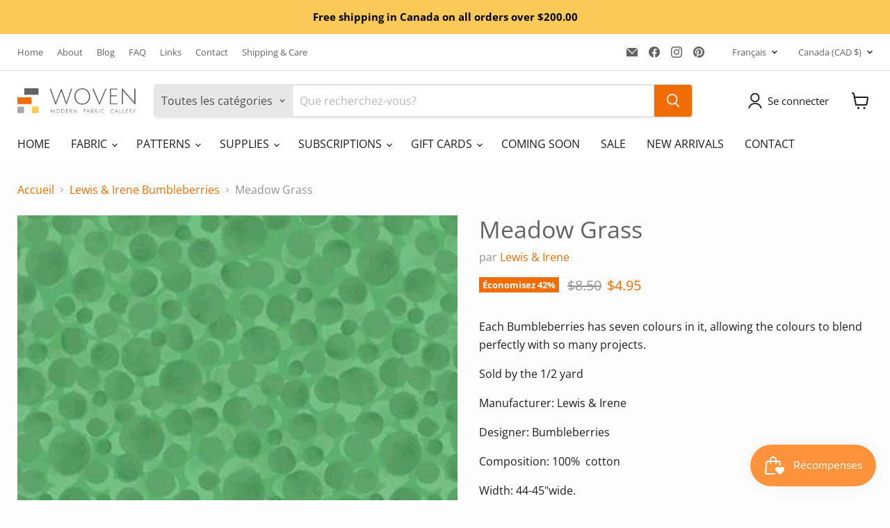

--- FILE ---
content_type: text/javascript; charset=utf-8
request_url: https://wovenfabricgallery.ca/fr/products/meadow-grass.js
body_size: 406
content:
{"id":7740947661049,"title":"Meadow Grass","handle":"meadow-grass","description":"\u003cp\u003eEach Bumbleberries has seven colours in it, allowing the colours to blend perfectly with so many projects.\u003c\/p\u003e\n\u003cp\u003eSold by the 1\/2 yard\u003c\/p\u003e\n\u003cp\u003eManufacturer: Lewis \u0026amp; Irene\u003cbr\u003e\u003c\/p\u003e\n\u003cp\u003eDesigner: Bumbleberries\u003c\/p\u003e\n\u003cp\u003eComposition: 100%  cotton \u003c\/p\u003e\n\u003cp\u003eWidth: 44-45\"wide.\u003c\/p\u003e","published_at":"2022-08-25T18:19:05-07:00","created_at":"2022-08-25T18:19:05-07:00","vendor":"Lewis \u0026 Irene","type":"Fabric","tags":["Blenders","Bumbleberries","Cotton","Fabric","Green","Normal Fabric","Sale"],"price":495,"price_min":495,"price_max":495,"available":true,"price_varies":false,"compare_at_price":850,"compare_at_price_min":850,"compare_at_price_max":850,"compare_at_price_varies":false,"variants":[{"id":43179564138745,"title":"Default Title","option1":"Default Title","option2":null,"option3":null,"sku":"LIbb181","requires_shipping":true,"taxable":true,"featured_image":null,"available":true,"name":"Meadow Grass","public_title":null,"options":["Default Title"],"price":495,"weight":75,"compare_at_price":850,"inventory_management":"shopify","barcode":"","requires_selling_plan":false,"selling_plan_allocations":[]}],"images":["\/\/cdn.shopify.com\/s\/files\/1\/0664\/6186\/0089\/files\/meadow-grass-796560.jpg?v=1729633101"],"featured_image":"\/\/cdn.shopify.com\/s\/files\/1\/0664\/6186\/0089\/files\/meadow-grass-796560.jpg?v=1729633101","options":[{"name":"Title","position":1,"values":["Default Title"]}],"url":"\/fr\/products\/meadow-grass","media":[{"alt":"Meadow Grass - Woven Modern Fabric Gallery","id":35991087448313,"position":1,"preview_image":{"aspect_ratio":1.0,"height":900,"width":900,"src":"https:\/\/cdn.shopify.com\/s\/files\/1\/0664\/6186\/0089\/files\/meadow-grass-796560.jpg?v=1729633101"},"aspect_ratio":1.0,"height":900,"media_type":"image","src":"https:\/\/cdn.shopify.com\/s\/files\/1\/0664\/6186\/0089\/files\/meadow-grass-796560.jpg?v=1729633101","width":900}],"requires_selling_plan":false,"selling_plan_groups":[]}

--- FILE ---
content_type: application/x-javascript
request_url: https://app.sealsubscriptions.com/shopify/public/status/shop/woven-modern-fabric-gallery.myshopify.com.js?1768997003
body_size: -370
content:
var sealsubscriptions_settings_updated='1748894828c';